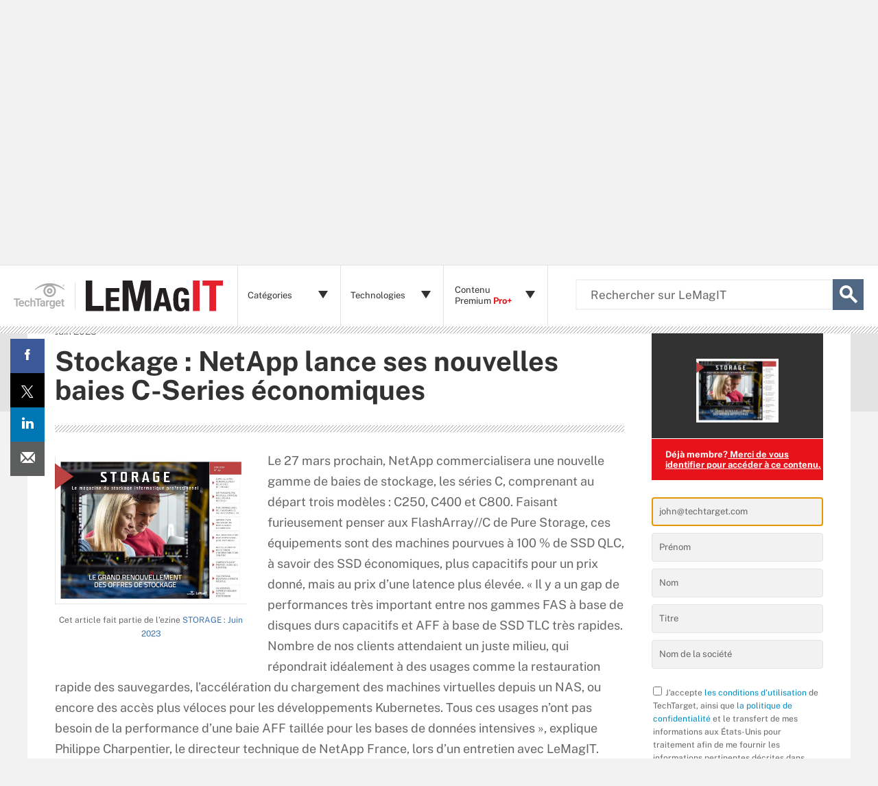

--- FILE ---
content_type: text/html;charset=UTF-8
request_url: https://www.lemagit.fr/ezine/STORAGE/Storage-35-Le-grand-renouvellement-des-offres-de-stockage/Stockage-NetApp-lance-ses-nouvelles-baies-C-Series-economiques
body_size: 15942
content:
<!DOCTYPE html>

<!--[if gt IE 8]><!--><html class="no-js gt-ie8" dir="ltr" lang="fr" prefix="og: http://ogp.me/ns#" null><!--<![endif]-->
<head>
	<link rel="dns-prefetch" href="https://s.dpmsrv.com/"/>
<link rel="dns-prefetch" href="https://cdn.doubleverify.com/"/>
<link rel="dns-prefetch" href="https://cdn.optimizely.com/"/>
<link rel="dns-prefetch" href="https://www.googletagmanager.com/"/>
<link rel="dns-prefetch" href="https://pagead2.googlesyndication.com/"/>
<link rel="dns-prefetch" href="https://securepubads.g.doubleclick.net/"/>
<link rel="dns-prefetch" href="https://static.chartbeat.com/"/>



    <link rel='preload' href='/rms/ux/responsive/fonts/PublicSans-Regular.woff2' as='font' type='font/woff2' crossorigin>
<meta charset="utf-8" />
			<meta http-equiv="X-UA-Compatible" content="IE=edge,chrome=1" />
			<title>Stockage&nbsp;: NetApp lance ses nouvelles baies C-Series &eacute;conomiques</title>
			<meta name="viewport" content="width=device-width,initial-scale=1" />
			<meta name="robots" content="noodp,NOINDEX" />
			<link rel="canonical" href="https://www.lemagit.fr/ezine/STORAGE/Storage-35-Le-grand-renouvellement-des-offres-de-stockage/Stockage-NetApp-lance-ses-nouvelles-baies-C-Series-economiques" />
			<meta property="og:title" content="Stockage&nbsp;: NetApp lance ses nouvelles baies C-Series &eacute;conomiques" />
			<meta property="og:site_name" content="LeMagIT" />
			<meta property="og:url" content="https://www.lemagit.fr/ezine/STORAGE/Storage-35-Le-grand-renouvellement-des-offres-de-stockage/Stockage-NetApp-lance-ses-nouvelles-baies-C-Series-economiques" />
			<meta property="og:description" content="" />
			<meta property="fb:app_id" content="450112435142623" />
			<meta property="og:type" content="article" />
			<meta property="og:locale" content="fr_FR" />
			<meta property="article:publisher" content="https://www.facebook.com/LeMagIT" />
			<meta name="twitter:card" content="summary_large_image" />
			<meta name="twitter:site" content="@lemagit" />
			<meta name="twitter:title" content="Stockage&nbsp;: NetApp lance ses nouvelles baies C-Series &eacute;conomiques" />
			<meta name="twitter:description" content="" />
			<meta property="og:image" content="https://www.lemagit.fr/rms/LeMagIT/35_Storage_062023.jpg" />
			<meta name="twitter:image" content="https://www.lemagit.fr/rms/LeMagIT/35_Storage_062023.jpg" />
			<script src="https://www.lemagit.fr/rms/ux/responsive/js/libs/jquery-1.10.2.min.js" type="eefd1a64475b92ab4dd9a37c-text/javascript"></script><link rel="stylesheet" href="https://www.lemagit.fr/rms/ux/responsive/css/main.css?v=9.74"><script src="https://www.lemagit.fr/cmp/sourcepoint/gdprTCFv2-config.min.js?v=9.74" type="eefd1a64475b92ab4dd9a37c-text/javascript"></script><script src="https://www.lemagit.fr/cmp/sourcepoint/ccpa-config.min.js?v=9.74" type="eefd1a64475b92ab4dd9a37c-text/javascript"></script><script src="https://www.lemagit.fr/cmp/ttCmpApi.min.js?v=9.74" type="eefd1a64475b92ab4dd9a37c-text/javascript"></script><script src="https://www.lemagit.fr/rms/ux/responsive/js/responsive.min.js?v=9.74" type="eefd1a64475b92ab4dd9a37c-text/javascript"></script><link rel="stylesheet" href="https://www.lemagit.fr/rms/ux/responsive/css/lemagit.css"><script type="eefd1a64475b92ab4dd9a37c-text/javascript">
TT("page", {"contentAge":887,"topical":true,"isCFBotEnabledSite":"false","appCode":"114","uaid":"UA-636822-2","industrytaxGTM":"(0)(0)(0) ","parentTopicId":"2240186245","zone":"EZINEARTICLE","isSearchsite":true,"id":"1dfe91780a429810VgnVCM1000003f80a50aRCRD","contentType":"EZINEARTICLE","showRightRailOverlay":"false","siteType":"editorial","audience":"USA","wordCount":0,"userRegLib":"https://users.techtarget.com/registration/js/userreg-lib.js","uidType":"content","collection":"NONE","pubDate":"2023-07-05","topicId":"2240186250","adId":"366543399","pubYear":"2023","pubMonthYear":"07/2023","gadText":"- ANNONCES GOOGLE","parentTopicName":"Stockage","configCharCount":110,"siteName":"LeMagIT","clusterId":["450285831"],"uid":"366543399","allowedPages":1,"isDBEnabledSite":"true","adAbbr":"LeMagIT","isServerSideMetering":"false","clusterName":["MatStock"],"siteClass":"Lemag","ga":true,"lang":"fr","inlineLinkCount":0,"regTopicName":"Storage Hardware","timestamp":"2025-12-08 04:36:02","hasVideo":"false","homeAdId":"2240182705","regTopicId":"1557538","sponsored":true,"membersOnly":true,"techtaxGTM":"(0)(0)(0) ","ttgtRegHost":"https://users.techtarget.com","atHost":"https://go.techtarget.com","regHost":"https://users.lemagit.fr","markettaxGTM":"(0)(0)(0) ","pageIndex":0,"siteId":247,"topicName":"SAN et NAS","topicIds":["2240186250"],"showLeadGenOverlay":"true","gaSiteAcct":"UA-636822-2"});
</script>

<!-- Begin Chartbeat -->
		<script type="eefd1a64475b92ab4dd9a37c-text/javascript">var _sf_startpt=(new Date()).getTime();</script><!-- End Chartbeat -->
	<link rel="shortcut icon" type="image/x-icon" href="/favicon.ico">
	<link rel="apple-touch-icon" sizes="144×144" href="/apple-touch-icon-144x144.png">
	<link rel="apple-touch-icon" sizes="114×114" href="/apple-touch-icon-114x114.png">
	<link rel="apple-touch-icon" sizes="72×72" href="/apple-touch-icon-72x72.png">
	<link rel="apple-touch-icon" href="/apple-touch-icon-precomposed.png">
	<link rel="apple-touch-icon-precomposed" sizes="144×144" href="/apple-touch-icon-144x144-precomposed.png">
	<link rel="apple-touch-icon-precomposed" sizes="114×114" href="/apple-touch-icon-114x114-precomposed.png">
	<link rel="apple-touch-icon-precomposed" sizes="72×72" href="/apple-touch-icon-72x72-precomposed.png">
	<link rel="apple-touch-icon-precomposed" href="/apple-touch-icon-precomposed.png">

	</head>
<body id="ezineDetailLogin" class="reg-login">
	<!-- Begin Google Tag Manager -->
		<noscript><iframe src="//www.googletagmanager.com/ns.html?id=GTM-PWWZSH" height="0" width="0" style="display:none;visibility:hidden"></iframe></noscript><script type="eefd1a64475b92ab4dd9a37c-text/javascript">(function(w,d,s,l,i){w[l]=w[l]||[];w[l].push({'gtm.start':new Date().getTime(),event:'gtm.js'});var f=d.getElementsByTagName(s)[0],j=d.createElement(s),dl=l!='dataLayer'?'&l='+l:'';j.async=true;j.src='//www.googletagmanager.com/gtm.js?id='+i+dl;f.parentNode.insertBefore(j,f);})(window,document,'script','dataLayer','GTM-PWWZSH');</script><noscript><iframe src="//www.googletagmanager.com/ns.html?id=GTM-MKCV6V9" height="0" width="0" style="display:none;visibility:hidden"></iframe></noscript><script type="eefd1a64475b92ab4dd9a37c-text/javascript">(function(w,d,s,l,i){w[l]=w[l]||[];w[l].push({'gtm.start':new Date().getTime(),event:'gtm.js'});var f=d.getElementsByTagName(s)[0],j=d.createElement(s),dl=l!='dataLayer'?'&l='+l:'';j.async=true;j.src='//www.googletagmanager.com/gtm.js?id='+i+dl;f.parentNode.insertBefore(j,f);})(window,document,'script','dataLayer','GTM-MKCV6V9');</script><!-- End Google Tag Manager -->
	<div id="site-container" class="site-container">
		<!-- PinnedNavBarController, generated at 09:06:20 Sun Dec 7, 2025, by cds1 -->
<!-- AdsController, generated at 09:06:20 Sun Dec 7, 2025, by cds1 -->
<div id="interstitial" class="ad ad-ist"><script type="eefd1a64475b92ab4dd9a37c-text/javascript">GPT.display('interstitial')</script></div><div class="cls-hlb-wrapper-mobile">
<div class="ad-wrapper header-leaderboard ad-mobile">
	<!-- AdsController, generated at 09:06:20 Sun Dec 7, 2025, by cds1 -->
<div id="mobile-lb" class="ad ad-mb"><script type="eefd1a64475b92ab4dd9a37c-text/javascript">GPT.display('mobile-lb')</script></div></div>
</div>
<header class="header header_v2-keep-nav" id="page-header">
	<button aria-label="Navigation Menu" class="nav-toggle"><i class="icon" data-icon="9"></i></button>
	<a href="https://www.lemagit.fr/" class="header-logo mobile-link">
		<span class="header-logo-mobile"><img src="https://cdn.ttgtmedia.com/rms/ux/responsive/img/lemag_logo_mobile.png"></span>
	</a>
	<a href="https://www.lemagit.fr/" class="header-logo desktop-link">
		<img src="https://cdn.ttgtmedia.com/rms/ux/responsive/img/lemag_logo.png" alt="LeMagIT" class="header-logo-desktop replace_2x">
		<img src="https://cdn.ttgtmedia.com/rms/ux/responsive/img/lemag_logo.png" alt="LeMagIT" class="header-logo-small replace_2x">
	</a> 

	<span class="header-logo-tt-desktop">
		<img src="https://cdn.ttgtmedia.com/rms/ux/responsive/img/cw_tt_logo.png" alt="TechTarget" class="replace_2x">
	</span>
	<button aria-label="Search" class="header-search-toggle"><i class="icon" data-icon="g"></i></button>
	<form action="https://www.lemagit.fr/recherche" method="get" class="header-search">
		<label for="header-search-input" class="visuallyhidden">Rechercher sur LeMagIT</label>
		<input class="header-search-input lemag" id="header-search-input" type="text" name="q" placeholder="Rechercher sur LeMagIT">
		<button aria-label="Search" class="header-search-submit"><i class="icon" data-icon="g"></i></button>
	</form>

	<nav class="nav" id="page-nav">
		<a href="https://www.lemagit.fr/login" class="nav-join-pro"><span>S'inscrire maintenant. </span></a>
		<div class="nav-user">
				<a href="https://www.lemagit.fr/login" rel="nofollow"><span class="nav-user-action">S'identifier</span></a>
				<a href="https://www.lemagit.fr/register" class="register" rel="nofollow"><span class="nav-user-action">S'abonner</span></a>
			</div>
		<script type="eefd1a64475b92ab4dd9a37c-text/javascript">TT(["context","lib/jquery"],function(c,$){var u=c.getUser();if(u.loggedIn){$('div.nav-user').children("a:first")
				.before('<a href="https://users.lemagit.fr/registration/LeMagIT/EditProfile.page?fromURL=' + encodeURIComponent(window.location.href) +'"><i class="icon header_logged_in_icon" title="'+u.displayName+'"></i></a>')
				.attr("href", "https://users.lemagit.fr/registration/v2/api/logout?fromURL=" + encodeURIComponent(window.location.href)).children("span.nav-user-action:first").text('Déconnexion');
				$('.register').removeAttr('href');$('a.register').hide();}else{$('div.nav-user').children("a:first").attr("href", "https://www.lemagit.fr/login?fromURL="+encodeURIComponent(window.location.href));
				$('a.nav-join-pro').attr("href", "https://www.lemagit.fr/login?fromURL="+encodeURIComponent(window.location.href));$('.register').attr("href", "https://www.lemagit.fr/register?fromURL="+encodeURIComponent(window.location.href));}});
		</script>
		<div class="nav-links">
				<ul>
					<li id="nav-links-Cookies"><a href="https://www.informatechtarget.com/cookie-policy-fr/">Cookies</a></li>
					<li id="nav-links-ProjetsIT"><a href="https://www.lemagit.fr/Projets-IT">Projets IT</a></li>
					<li id="nav-links-Agendapartenaires"><a href="https://www.lemagit.fr/evenements">Agenda partenaires</a></li>
					<li id="nav-links-RessourcesPDF"><a href="https://www.lemagit.fr/eproducts">Ressources PDF</a></li>
					<li><a href="https://www.techtarget.com/fr/auteur/La-Redaction">Cyberhebdo</a></li>
					</ul>
			</div>
		<div class="nav-rss">
				<a href="https://www.lemagit.fr/rss"><span class="nav-user-action">RSS</span></a>
			</div>
		<ul class="nav-list">
		
			<li class="nav-list-item nav-list-item-lemag" id="categoriesMenu">
				<div class="nav-list-item-header">
					<span class="nav-list-item-header-title">Cat&eacute;gories</span> 
					<i class="icon icon-arrow-down" data-icon="5"></i><i class="icon icon-navigation-detail" data-icon="A"></i>
				</div>
				<div class="nav-list-sublist nav-list-item-dropdown">
					<ul class="nav-list-item-jscroll">
						<li class="nav-list-sublist-item"><a href="https://www.lemagit.fr/actualites">Actualités</a></li>
							<li class="nav-list-sublist-item"><a href="https://www.lemagit.fr/Projets-IT">Projets IT</a></li>
							<li class="nav-list-sublist-item"><a href="https://www.lemagit.fr/conseils">Conseils IT</a></li>
							<li class="nav-list-sublist-item"><a href="https://www.lemagit.fr/opinions">Opinions</a></li>
							<li class="nav-list-sublist-item"><a href="https://www.lemagit.fr/guides">Guides Essentiels</a></li>
							<li class="nav-list-sublist-item"><a href="https://www.lemagit.fr/dessins">Dessins</a></li>
							<li class="nav-list-sublist-item"><a href="https://www.lemagit.fr/definitions">Définitions IT</a></li>
							</ul>
				</div>
			</li>
			<li class="nav-list-item nav-list-item-lemag" id="nav-list-item-topics">
				<div class="nav-list-item-header">
					<span class="nav-list-item-header-title">Technologies</span> <i class="icon icon-arrow-down" data-icon="5"></i><i class="icon icon-navigation-arrow" data-icon="B"></i>
				</div>
				<div class="nav-list-item-dropdown infotype">
					<div class="nav-list-item-jscroll">
						<div class="nav-list-child-topics" id="child-topic-359d7ec12535f310VgnVCM1000000d01c80aRCRD">
								<div class="nav-list-sublist-header nav-list-sublist-header-topics">
									<a href="https://www.lemagit.fr/ressources/Applications-dentreprise"><span class="nav-list-sublist-header-topics-title">Applications d&apos;entreprise</span></a>
									<span class="view-all">Retour<i class="icon" data-icon="6"></i></span>
								</div>
								<ul class="nav-list-sublist">
									<li class="nav-list-sublist-item"><a href="https://www.lemagit.fr/ressources/Applications-metiers">Applications métiers (SIRH, Finance, Field Services, Supply chain, etc.)</a></li>
									<li class="nav-list-sublist-item"><a href="https://www.lemagit.fr/ressources/Applications-transversales-PGI-ERP">ERP, PGI, solutions sectorielles (verticaux)</a></li>
									<li class="nav-list-sublist-item"><a href="https://www.lemagit.fr/ressources/Gestion-de-contenu">Gestion de contenus (GED, DAM, CMS, etc.), e-signature et partage de fichiers</a></li>
									<li class="nav-list-sublist-item"><a href="https://www.lemagit.fr/ressources/Gestion-de-la-relation-client-CRM">CRM, Customer Experience (CX), Digital Marketing</a></li>
									<li class="nav-list-sublist-item"><a href="https://www.lemagit.fr/resources/ITSM-Case-Management-Enterprise-Service-Management">ITSM, Case Management, Enterprise Service Management</a></li>
									</ul>
							</div>
						<div class="nav-list-child-topics" id="child-topic-b89d7ec12535f310VgnVCM1000000d01c80aRCRD">
								<div class="nav-list-sublist-header nav-list-sublist-header-topics">
									<a href="https://www.lemagit.fr/ressources/Securite"><span class="nav-list-sublist-header-topics-title">Cybersécurité</span></a>
									<span class="view-all">Retour<i class="icon" data-icon="6"></i></span>
								</div>
								<ul class="nav-list-sublist">
									<li class="nav-list-sublist-item"><a href="https://www.lemagit.fr/ressources/Cyberdefense">Cyberd&#233;fense</a></li>
									<li class="nav-list-sublist-item"><a href="https://www.lemagit.fr/ressources/Cybercriminalite">Cyberdélinquance</a></li>
									<li class="nav-list-sublist-item"><a href="https://www.lemagit.fr/resources/DevSecOps">DevSecOps</a></li>
									<li class="nav-list-sublist-item"><a href="https://www.lemagit.fr/ressources/Gestion-de-la-securite">Gestion de la s&#233;curit&#233; (SIEM, SOAR, SOC)</a></li>
									<li class="nav-list-sublist-item"><a href="https://www.lemagit.fr/ressources/Authentification-et-signature-electronique">Gestion des accès (MFA, FIDO, SSO, SAML, IDaaS, CIAM)</a></li>
									<li class="nav-list-sublist-item"><a href="https://www.lemagit.fr/resources/Gestion-des-vulnerabilites">Gestion des vulnérabilités et des correctifs (patchs)</a></li>
									<li class="nav-list-sublist-item"><a href="https://www.lemagit.fr/ressources/Gestion-didentites">Gestion d&#8217;identit&#233;s (IGA, PAM, Bastion, PASM, PEDM)</a></li>
									<li class="nav-list-sublist-item"><a href="https://www.lemagit.fr/resources/IA-appliquee-a-la-cybersecurite">IA appliquée à la Cybersécurité</a></li>
									<li class="nav-list-sublist-item"><a href="https://www.lemagit.fr/ressources/Menaces-informatiques">Menaces, Ransomwares, DDoS</a></li>
									<li class="nav-list-sublist-item"><a href="https://www.lemagit.fr/ressources/Protection-du-poste-de-travail">Protection du terminal et EDR</a></li>
									<li class="nav-list-sublist-item"><a href="https://www.lemagit.fr/ressources/Securite-des-environnements-virtuels">Environnements virtuels et des conteneurs</a></li>
									<li class="nav-list-sublist-item"><a href="https://www.lemagit.fr/ressources/Securite-du-Cloud">Sécurité du Cloud, SASE</a></li>
									<li class="nav-list-sublist-item"><a href="https://www.lemagit.fr/ressources/Securite-reseau">S&#233;curit&#233; r&#233;seau (IDS, XDR, etc.)</a></li>
									</ul>
							</div>
						<div class="nav-list-child-topics" id="child-topic-b59d7ec12535f310VgnVCM1000000d01c80aRCRD">
								<div class="nav-list-sublist-header nav-list-sublist-header-topics">
									<a href="https://www.lemagit.fr/ressources/Datacenter"><span class="nav-list-sublist-header-topics-title">Datacenter</span></a>
									<span class="view-all">Retour<i class="icon" data-icon="6"></i></span>
								</div>
								<ul class="nav-list-sublist">
									<li class="nav-list-sublist-item"><a href="https://www.lemagit.fr/ressources/Administration-de-systemes">Administration syst&#232;mes</a></li>
									<li class="nav-list-sublist-item"><a href="https://www.lemagit.fr/ressources/Administration-et-supervision-du-Cloud">Administration du Cloud</a></li>
									<li class="nav-list-sublist-item"><a href="https://www.lemagit.fr/ressources/Architectures-de-Datacenters">Architecture de Datacenter</a></li>
									<li class="nav-list-sublist-item"><a href="https://www.lemagit.fr/ressources/Continuite-dactivite">Continuit&#233; d&#8217;activit&#233;, Sécurité physique</a></li>
									<li class="nav-list-sublist-item"><a href="https://www.lemagit.fr/ressources/Gestion-et-administration-du-Datacenter">Gestion du Datacenter</a></li>
									<li class="nav-list-sublist-item"><a href="https://www.lemagit.fr/ressources/Green-IT">Green IT</a></li>
									<li class="nav-list-sublist-item"><a href="https://www.lemagit.fr/ressources/HPC">HPC</a></li>
									</ul>
							</div>
						<div class="nav-list-child-topics" id="child-topic-339d7ec12535f310VgnVCM1000000d01c80aRCRD">
								<div class="nav-list-sublist-header nav-list-sublist-header-topics">
									<a href="https://www.lemagit.fr/ressources/Economie"><span class="nav-list-sublist-header-topics-title">Economie et Régulation</span></a>
									<span class="view-all">Retour<i class="icon" data-icon="6"></i></span>
								</div>
								<ul class="nav-list-sublist">
									<li class="nav-list-sublist-item"><a href="https://www.lemagit.fr/ressources/Constructeurs">Constructeurs</a></li>
									<li class="nav-list-sublist-item"><a href="https://www.lemagit.fr/ressources/Editeurs">Editeurs</a></li>
									<li class="nav-list-sublist-item"><a href="https://www.lemagit.fr/resources/Emploi">Emploi et Carrière</a></li>
									<li class="nav-list-sublist-item"><a href="https://www.lemagit.fr/ressources/Equipementiers">Equipementiers</a></li>
									<li class="nav-list-sublist-item"><a href="https://www.lemagit.fr/resources/Fournisseurs-Cloud">Fournisseurs Cloud</a></li>
									<li class="nav-list-sublist-item"><a href="https://www.lemagit.fr/resources/Fournisseurs-IT">Fournisseurs IT</a></li>
									<li class="nav-list-sublist-item"><a href="https://www.lemagit.fr/ressources/Operateurs-et-integrateurs-reseaux">Op&#233;rateurs, Int&#233;grateurs</a></li>
									<li class="nav-list-sublist-item"><a href="https://www.lemagit.fr/ressources/Legislation">Réglementations et Souveraineté</a></li>
									<li class="nav-list-sublist-item"><a href="https://www.lemagit.fr/ressources/SSII">SSII, ESN</a></li>
									</ul>
							</div>
						<div class="nav-list-child-topics" id="child-topic-b39d7ec12535f310VgnVCM1000000d01c80aRCRD">
								<div class="nav-list-sublist-header nav-list-sublist-header-topics">
									<a href="https://www.lemagit.fr/ressources/Carriere"><span class="nav-list-sublist-header-topics-title">Emploi</span></a>
									<span class="view-all">Retour<i class="icon" data-icon="6"></i></span>
								</div>
								<ul class="nav-list-sublist">
									<li class="nav-list-sublist-item"><a href="https://www.lemagit.fr/ressources/Formation">Formation</a></li>
									<li class="nav-list-sublist-item"><a href="https://www.lemagit.fr/ressources/Recrutement">Recrutement</a></li>
									<li class="nav-list-sublist-item"><a href="https://www.lemagit.fr/ressources/Remuneration">R&#233;mun&#233;ration</a></li>
									</ul>
							</div>
						<div class="nav-list-child-topics" id="child-topic-379d7ec12535f310VgnVCM1000000d01c80aRCRD">
								<div class="nav-list-sublist-header nav-list-sublist-header-topics">
									<a href="https://www.lemagit.fr/ressources/Gestion-des-donnees"><span class="nav-list-sublist-header-topics-title">Gestion des donn&#233;es</span></a>
									<span class="view-all">Retour<i class="icon" data-icon="6"></i></span>
								</div>
								<ul class="nav-list-sublist">
									<li class="nav-list-sublist-item"><a href="https://www.lemagit.fr/ressources/Base-de-donnees">Base de donn&#233;es</a></li>
									<li class="nav-list-sublist-item"><a href="https://www.lemagit.fr/ressources/Big-Data">Big Data et Data lake</a></li>
									<li class="nav-list-sublist-item"><a href="https://www.lemagit.fr/ressources/Datawarehouse">Datawarehouse</a></li>
									<li class="nav-list-sublist-item"><a href="https://www.lemagit.fr/ressources/Formats-et-archivage">Formats et Archivage</a></li>
									<li class="nav-list-sublist-item"><a href="https://www.lemagit.fr/resources/Intelligence-Artificielle-et-Data-Science">IA et Data Science</a></li>
									<li class="nav-list-sublist-item"><a href="https://www.lemagit.fr/ressources/MDM-Gouvernance-Qualite">MDM, Gouvernance, Qualit&#233;</a></li>
									<li class="nav-list-sublist-item"><a href="https://www.lemagit.fr/ressources/Outils-decisionnels-et-analytiques">BI, Analytique, Dataviz, D&#233;cisionnel</a></li>
									</ul>
							</div>
						<div class="nav-list-child-topics" id="child-topic-57b0f3c399eae810VgnVCM1000003f80a50aRCRD">
								<div class="nav-list-sublist-header nav-list-sublist-header-topics">
									<a href="https://www.lemagit.fr/resources/Intelligence-artificielle-IAAI"><span class="nav-list-sublist-header-topics-title">Intelligence artificielle (IA,AI)</span></a>
									<span class="view-all">Retour<i class="icon" data-icon="6"></i></span>
								</div>
								<ul class="nav-list-sublist">
									<li class="nav-list-sublist-item"><a href="https://www.lemagit.fr/resources/Data-Sciences-Machine-Learning-Deep-Learning-LLM">Data Sciences, Machine Learning, Deep Learning, LLM</a></li>
									<li class="nav-list-sublist-item"><a href="https://www.lemagit.fr/resources/Hardware-IA-GPU-FPGA-etc">Hardware IA (GPU, FPGA, etc.)</a></li>
									<li class="nav-list-sublist-item"><a href="https://www.lemagit.fr/resources/IA-appliquee-GenAI-IA-infusee">IA appliquée, GenAI, IA infusée</a></li>
									<li class="nav-list-sublist-item"><a href="https://www.lemagit.fr/resources/IA-Responsable-IA-durable-explicabilite-cadre-reglementaire">IA Responsable, IA durable, explicabilité, cadre réglementaire</a></li>
									</ul>
							</div>
						<div class="nav-list-child-topics" id="child-topic-5c3efd151196e710VgnVCM100000e717e10aRCRD">
								<div class="nav-list-sublist-header nav-list-sublist-header-topics">
									<a href="https://www.lemagit.fr/resources/IT-de-lutilisateur"><span class="nav-list-sublist-header-topics-title">IT de l'utilisateur</span></a>
									<span class="view-all">Retour<i class="icon" data-icon="6"></i></span>
								</div>
								<ul class="nav-list-sublist">
									<li class="nav-list-sublist-item"><a href="https://www.lemagit.fr/resources/Acces-distants-VPN-ZTNA">Accès distants (VPN, ZTNA)</a></li>
									<li class="nav-list-sublist-item"><a href="https://www.lemagit.fr/resources/Gestion-des-applications-et-terminaux">Administration des terminaux (MDM, EMM, UEM, BYOD)</a></li>
									<li class="nav-list-sublist-item"><a href="https://www.lemagit.fr/ressources/Bureautique">Bureautique, Suites de productivité</a></li>
									<li class="nav-list-sublist-item"><a href="https://www.lemagit.fr/resources/Digital-Workplace">Digital Workplace, Portails, Réseaux Sociaux d’Entreprise</a></li>
									<li class="nav-list-sublist-item"><a href="https://www.lemagit.fr/ressources/Outils-collaboratifs">Outils Collaboratifs (messagerie, visio, communication unifiée)</a></li>
									<li class="nav-list-sublist-item"><a href="https://www.lemagit.fr/ressources/PC-portables-et-peripheriques">PC, Mac, terminaux et périphériques</a></li>
									<li class="nav-list-sublist-item"><a href="https://www.lemagit.fr/ressources/Virtualisation-du-poste-de-travail">Poste de travail virtuel (VDI, DaaS)</a></li>
									</ul>
							</div>
						<div class="nav-list-child-topics" id="child-topic-10e982b7d3857510VgnVCM100000ef01c80aRCRD">
								<div class="nav-list-sublist-header nav-list-sublist-header-topics">
									<a href="https://www.lemagit.fr/resources/Middleware-et-Developpement"><span class="nav-list-sublist-header-topics-title">Middleware et Développement</span></a>
									<span class="view-all">Retour<i class="icon" data-icon="6"></i></span>
								</div>
								<ul class="nav-list-sublist">
									<li class="nav-list-sublist-item"><a href="https://www.lemagit.fr/resources/API">API</a></li>
									<li class="nav-list-sublist-item"><a href="https://www.lemagit.fr/ressources/Architectures-logicielles-SOA">Architectures logicielles</a></li>
									<li class="nav-list-sublist-item"><a href="https://www.lemagit.fr/ressources/BPM">BPM, RPA</a></li>
									<li class="nav-list-sublist-item"><a href="https://www.lemagit.fr/resources/Applications-mobiles">Développement mobile</a></li>
									<li class="nav-list-sublist-item"><a href="https://www.lemagit.fr/resources/DevOps-et-Agilite">DevOps et Agilité</a></li>
									<li class="nav-list-sublist-item"><a href="https://www.lemagit.fr/ressources/Langages">Langages</a></li>
									<li class="nav-list-sublist-item"><a href="https://www.lemagit.fr/ressources/Middleware">Middleware et intégration de données</a></li>
									<li class="nav-list-sublist-item"><a href="https://www.lemagit.fr/ressources/Open-Source">Open Source</a></li>
									<li class="nav-list-sublist-item"><a href="https://www.lemagit.fr/ressources/Outils-de-developpement">Outils de d&#233;veloppement</a></li>
									<li class="nav-list-sublist-item"><a href="https://www.lemagit.fr/resources/Plateforme-IoT">Plateformes IoT</a></li>
									</ul>
							</div>
						<div class="nav-list-child-topics" id="child-topic-389d7ec12535f310VgnVCM1000000d01c80aRCRD">
								<div class="nav-list-sublist-header nav-list-sublist-header-topics">
									<a href="https://www.lemagit.fr/ressources/Reseaux-telecoms"><span class="nav-list-sublist-header-topics-title">Réseaux et Télécoms</span></a>
									<span class="view-all">Retour<i class="icon" data-icon="6"></i></span>
								</div>
								<ul class="nav-list-sublist">
									<li class="nav-list-sublist-item"><a href="https://www.lemagit.fr/ressources/Administration-de-reseaux">Administration de réseaux</a></li>
									<li class="nav-list-sublist-item"><a href="https://www.lemagit.fr/ressources/Haut-debit-Acces-Internet">Connectivité, Accès Internet</a></li>
									<li class="nav-list-sublist-item"><a href="https://www.lemagit.fr/ressources/RFID-et-Internet-des-objets">Internet des objets</a></li>
									<li class="nav-list-sublist-item"><a href="https://www.lemagit.fr/ressources/LAN-WLAN">LAN, Wifi</a></li>
									<li class="nav-list-sublist-item"><a href="https://www.lemagit.fr/ressources/ToIP-VoIP">ToIP - VoIP</a></li>
									<li class="nav-list-sublist-item"><a href="https://www.lemagit.fr/ressources/SDN-Virtualisation-de-reseaux">Virtualisation de réseaux, SDN, Réseau pour conteneurs, NFV</a></li>
									<li class="nav-list-sublist-item"><a href="https://www.lemagit.fr/ressources/WAN-VPN-SDWAN">WAN, SDWAN, SASE</a></li>
									</ul>
							</div>
						<div class="nav-list-child-topics" id="child-topic-369d7ec12535f310VgnVCM1000000d01c80aRCRD">
								<div class="nav-list-sublist-header nav-list-sublist-header-topics">
									<a href="https://www.lemagit.fr/ressources/Serveurs"><span class="nav-list-sublist-header-topics-title">Serveurs et Hardware</span></a>
									<span class="view-all">Retour<i class="icon" data-icon="6"></i></span>
								</div>
								<ul class="nav-list-sublist">
									<li class="nav-list-sublist-item"><a href="https://www.lemagit.fr/resources/ARM">ARM</a></li>
									<li class="nav-list-sublist-item"><a href="https://www.lemagit.fr/resources/Infrastructure-hyperconvergee">Infrastructure hyperconvergée</a></li>
									<li class="nav-list-sublist-item"><a href="https://www.lemagit.fr/ressources/Mainframes">Mainframes</a></li>
									<li class="nav-list-sublist-item"><a href="https://www.lemagit.fr/resources/Edge-Computing">Mini serveurs, Edge Computing</a></li>
									<li class="nav-list-sublist-item"><a href="https://www.lemagit.fr/ressources/Processeurs-et-composants">Processeurs et composants</a></li>
									<li class="nav-list-sublist-item"><a href="https://www.lemagit.fr/ressources/Unix-Risc-et-Itanium">Unix (Risc et Itanium)</a></li>
									<li class="nav-list-sublist-item"><a href="https://www.lemagit.fr/ressources/Architectures-virtualisees">Virtualisation de serveurs</a></li>
									<li class="nav-list-sublist-item"><a href="https://www.lemagit.fr/ressources/x86">x86</a></li>
									</ul>
							</div>
						<div class="nav-list-child-topics" id="child-topic-3a9d7ec12535f310VgnVCM1000000d01c80aRCRD">
								<div class="nav-list-sublist-header nav-list-sublist-header-topics">
									<a href="https://www.lemagit.fr/ressources/Services-Cloud"><span class="nav-list-sublist-header-topics-title">Services Cloud</span></a>
									<span class="view-all">Retour<i class="icon" data-icon="6"></i></span>
								</div>
								<ul class="nav-list-sublist">
									<li class="nav-list-sublist-item"><a href="https://www.lemagit.fr/resources/Applications-et-services">Applications et services</a></li>
									<li class="nav-list-sublist-item"><a href="https://www.lemagit.fr/ressources/IaaS">IaaS</a></li>
									<li class="nav-list-sublist-item"><a href="https://www.lemagit.fr/ressources/PaaS">PaaS</a></li>
									<li class="nav-list-sublist-item"><a href="https://www.lemagit.fr/ressources/SaaS">SaaS</a></li>
									</ul>
							</div>
						<div class="nav-list-child-topics" id="child-topic-399d7ec12535f310VgnVCM1000000d01c80aRCRD">
								<div class="nav-list-sublist-header nav-list-sublist-header-topics">
									<a href="https://www.lemagit.fr/ressources/Stockage"><span class="nav-list-sublist-header-topics-title">Stockage</span></a>
									<span class="view-all">Retour<i class="icon" data-icon="6"></i></span>
								</div>
								<ul class="nav-list-sublist">
									<li class="nav-list-sublist-item"><a href="https://www.lemagit.fr/ressources/Administration-du-stockage">Administration du stockage</a></li>
									<li class="nav-list-sublist-item"><a href="https://www.lemagit.fr/ressources/Archivage">Archivage</a></li>
									<li class="nav-list-sublist-item"><a href="https://www.lemagit.fr/ressources/Backup-et-protection-de-donnees">Backup, Sauvegardes</a></li>
									<li class="nav-list-sublist-item"><a href="https://www.lemagit.fr/ressources/Backup-en-Cloud">Backup en Cloud</a></li>
									<li class="nav-list-sublist-item"><a href="https://www.lemagit.fr/resources/Flash">Disques durs, SSD et Unités de stockage</a></li>
									<li class="nav-list-sublist-item"><a href="https://www.lemagit.fr/ressources/Backup-et-reprise-apres-desastre">PRA, Reprise après incident</a></li>
									<li class="nav-list-sublist-item"><a href="https://www.lemagit.fr/ressources/SAN-et-NAS">SAN et NAS</a></li>
									<li class="nav-list-sublist-item"><a href="https://www.lemagit.fr/resources/Software-Defined-Storage">Software Defined Storage</a></li>
									<li class="nav-list-sublist-item"><a href="https://www.lemagit.fr/resources/Conteneurs">Stockage de conteneurs</a></li>
									<li class="nav-list-sublist-item"><a href="https://www.lemagit.fr/ressources/Stockage-en-Cloud">Stockage en Cloud</a></li>
									<li class="nav-list-sublist-item"><a href="https://www.lemagit.fr/ressources/Stockage-objet">Stockage objet</a></li>
									<li class="nav-list-sublist-item"><a href="https://www.lemagit.fr/ressources/Virtualisation-du-stockage">Virtualisation du stockage</a></li>
									</ul>
							</div>
						<div class="nav-list-child-topics" id="child-topic-b99d7ec12535f310VgnVCM1000000d01c80aRCRD">
								<div class="nav-list-sublist-header nav-list-sublist-header-topics">
									<a href="https://www.lemagit.fr/ressources/Systemes-dexploitation"><span class="nav-list-sublist-header-topics-title">Syst&#232;mes d&apos;exploitation</span></a>
									<span class="view-all">Retour<i class="icon" data-icon="6"></i></span>
								</div>
								<ul class="nav-list-sublist">
									<li class="nav-list-sublist-item"><a href="https://www.lemagit.fr/resources/Kubernetes">Kubernetes</a></li>
									<li class="nav-list-sublist-item"><a href="https://www.lemagit.fr/ressources/Linux">Linux</a></li>
									<li class="nav-list-sublist-item"><a href="https://www.lemagit.fr/ressources/MacOS">MacOS</a></li>
									<li class="nav-list-sublist-item"><a href="https://www.lemagit.fr/resources/OS-mobile">OS mobiles et OS embarqués</a></li>
									<li class="nav-list-sublist-item"><a href="https://www.lemagit.fr/ressources/Solaris">Solaris</a></li>
									<li class="nav-list-sublist-item"><a href="https://www.lemagit.fr/ressources/Unix">Unix</a></li>
									<li class="nav-list-sublist-item"><a href="https://www.lemagit.fr/ressources/Windows">Windows</a></li>
									<li class="nav-list-sublist-item"><a href="https://www.lemagit.fr/ressources/zOS">zOS</a></li>
									</ul>
							</div>
						<div class="nav-list-parent-topics">
							<div class="nav-list-sublist-header nav-list-sublist-header-gray">Sélectionner une technologie</div>
							<ul class="nav-list-sublist">
								<li class="nav-list-sublist-item" id="parent-topic-359d7ec12535f310VgnVCM1000000d01c80aRCRD">Applications d&apos;entreprise</li>
								<li class="nav-list-sublist-item" id="parent-topic-b89d7ec12535f310VgnVCM1000000d01c80aRCRD">Cybersécurité</li>
								<li class="nav-list-sublist-item" id="parent-topic-b59d7ec12535f310VgnVCM1000000d01c80aRCRD">Datacenter</li>
								<li class="nav-list-sublist-item" id="parent-topic-339d7ec12535f310VgnVCM1000000d01c80aRCRD">Economie et Régulation</li>
								<li class="nav-list-sublist-item" id="parent-topic-b39d7ec12535f310VgnVCM1000000d01c80aRCRD">Emploi</li>
								<li class="nav-list-sublist-item" id="parent-topic-379d7ec12535f310VgnVCM1000000d01c80aRCRD">Gestion des donn&#233;es</li>
								<li class="nav-list-sublist-item" id="parent-topic-57b0f3c399eae810VgnVCM1000003f80a50aRCRD">Intelligence artificielle (IA,AI)</li>
								<li class="nav-list-sublist-item" id="parent-topic-5c3efd151196e710VgnVCM100000e717e10aRCRD">IT de l'utilisateur</li>
								<li class="nav-list-sublist-item" id="parent-topic-10e982b7d3857510VgnVCM100000ef01c80aRCRD">Middleware et Développement</li>
								<li class="nav-list-sublist-item" id="parent-topic-389d7ec12535f310VgnVCM1000000d01c80aRCRD">Réseaux et Télécoms</li>
								<li class="nav-list-sublist-item" id="parent-topic-369d7ec12535f310VgnVCM1000000d01c80aRCRD">Serveurs et Hardware</li>
								<li class="nav-list-sublist-item" id="parent-topic-3a9d7ec12535f310VgnVCM1000000d01c80aRCRD">Services Cloud</li>
								<li class="nav-list-sublist-item" id="parent-topic-399d7ec12535f310VgnVCM1000000d01c80aRCRD">Stockage</li>
								<li class="nav-list-sublist-item" id="parent-topic-b99d7ec12535f310VgnVCM1000000d01c80aRCRD">Syst&#232;mes d&apos;exploitation</li>
								</ul>
						</div>
					</div>
				</div>
			</li>
			<li class="nav-list-item nav-list-item-lemag" id="premiumContentMenu">
				<div class="nav-list-item-header">
					<span class="nav-list-item-header-title">Contenu Premium <em>Pro+</em></span>
					 <i class="icon icon-arrow-down" data-icon="5"></i><i class="icon icon-navigation-arrow" data-icon="B"></i>
				</div>
				<div class="nav-list-sublist nav-list-item-dropdown">
					<ul class="nav-list-item-jscroll">
						<li class="nav-list-sublist-item"><a href="https://www.lemagit.fr/ehandbooks">E-handbooks</a></li>
						<li class="nav-list-sublist-item"><a href="https://www.lemagit.fr/ezines">E-zines</a></li>
						<li class="nav-list-sublist-item"><a href="https://www.bitpipe.fr">Livres Blancs</a></li>
						<li class="nav-list-sublist-item"><a href="https://www.lemagit.fr/eproducts">Tout PRO+</a></li>
						<li class="nav-list-sublist-item"><a href="https://users.lemagit.fr/registration/LeMagIT/EditProfile.page">A propos de PRO+</a></li>
						<li class="nav-list-sublist-item sponsored">
								<a href="https://www.lemagit.fr/espace_partenaires">Espace partenaires</a>
							</li>
						</ul>
				</div>
			</li>
		</ul>
		<ul class="nav-social">
				<li class="nav-social-item title">Suivez-nous:</li>
				<li class="nav-social-item" title="Aimer LeMagIT sur Facebook" id="navBarFacebook"><a href="https://www.facebook.com/LeMagIT" target="_blank" aria-label="Follow on Facebook"><i class="icon" data-icon="u"></i></a></li><li class="nav-social-item" title="Suivre @lemagit sur X" id="navBarTwitter"><a href="https://x.com/lemagit" target="_blank" aria-label="Follow on X"><i class="icon x_logo" data-icon="c"></i></a></li><li class="nav-social-item" title="Suivre LeMagIT sur LinkedIn" id="navBarLinkedIn"><a href="https://www.linkedin.com/company/2899503" target="_blank" aria-label="Follow on LinkedIn"><i class="icon" data-icon="o"></i></a></li></ul>
		<div class="nav-languages">
            <a href="#"><i class="icon globe"></i></a>
            <ul class="nav-languages-dropdown">
                <li><a href="https://www.computerweekly.com" target="_blank">ComputerWeekly.com</a></li>
                <li><a href="https://www.computerweekly.com/br" target="_blank">ComputerWeekly.com.br</a></li>
                <li><a href="https://www.computerweekly.com/de" target="_blank">ComputerWeekly.de</a></li>
                <li><a href="https://www.computerweekly.com/es" target="_blank">ComputerWeekly.es</a></li>
                <li><a href="https://www.computerweekly.com/microscope" target="_blank">MicroScope.co.uk</a></li>
                </ul>
        </div>
	 </nav>
</header>
<div class="cls-hlb-wrapper-desktop">
<div class="ad-wrapper header-leaderboard ad-desktop">
	<!-- AdsController, generated at 09:06:20 Sun Dec 7, 2025, by cds1 -->
<div id="leaderboard" class="ad ad-lb"><script type="eefd1a64475b92ab4dd9a37c-text/javascript">GPT.display('leaderboard')</script></div></div>
</div><div class="header-gradient"></div><div id="main-content" class="main-content">
			<article id="content-columns" class="content-columns">
				<!-- ContentItemController, generated at 04:36:02 Mon Dec 8, 2025, by cds1 -->
<header class="eproducts-header">
	<h1 class="eproducts-title">
		<span>PRO+</span> Contenu Premium/STORAGE</h1>
</header><div id="content-left" class="content-left">
					</div>
				<div id="content-center" class="content-center">
					<!-- ContentItemController, generated at 04:36:02 Mon Dec 8, 2025, by cds1 -->





<ul class="actions-bar">
	
	
	
	
	
	
	
	
	
	
	
	
	
	
	
	


	
		<li class="actions-bar-item actions-bar-chapters"><i class="icon" data-icon="1"></i></li>
	
	
		<li class="actions-bar-item actions-bar-resources"><i class="icon" data-icon="2"></i></li>
	
	
		<li class="actions-bar-item actions-bar-share"><i class="icon" data-icon="f"></i>
			<aside id="social-icons-desktop">
				<ul class="share-bar-mobile">
					
						<li class="share-bar-item-mobile socialMedia-facebook" title="Partager sur Facebook" data-socialsite="facebook">
							<a href="#"><i class="icon" data-icon="u" aria-label="Facebook share"></i></a><span class="count"></span>
						</li>
					
					
						<li class="share-bar-item-mobile socialMedia-twitter" title="Partager sur Twitter" data-socialsite="twitter" data-account="lemagit" data-related="">
							<a href="#"><i class="icon" data-icon="c" aria-label="Twitter share"></i></a><span class="count"></span>
						</li>
					
					
					
					
						<li class="share-bar-item-mobile socialMedia-linkedin" title="Partager sur LinkedIn" data-socialsite="linkedin">
							<a href="#"><i class="icon" data-icon="o" aria-label="LinkedIn share"></i></a><span class="count"></span>
						</li>
					
					<li class="share-bar-item-mobile contentTools-email" title="Envoyer à un ami">
						<a href="#"><i class="icon" data-icon="n" aria-label="Email A Friend"></i></a>
					</li>
				
				</ul>
			</aside>
		</li>
	
</ul><section class="eproducts-section issue-detail" id="content-body">
	<div class="issue-detail-wrapper">
		
<div class="eproducts-fulfillment">
	<span>Merci pour votre inscription !</span>
	<h5>Accédez au contenu <span>Pro+</span> ci-dessous.</h5>
</div>
<div class="latest-issue-detail">
			<span class="latest-issue-date">Juin 2023</span>
			<h3>Stockage : NetApp lance ses nouvelles baies C-Series économiques</h3>
		</div>

		<div class="latest-issue-cover">
			<img src="https://www.lemagit.fr/rms/LeMagIT/35_Storage_062023.jpg">
				<p class="ezine-article-tagline">
				Cet article fait partie de l’ezine <a href="https://www.lemagit.fr/ezine/STORAGE/Storage-35-Le-grand-renouvellement-des-offres-de-stockage">STORAGE : Juin 2023</a></p>
			





	
	
	
	
		
	
	
	
	
	
	
	
	
	
	
	
	
	
	
	<div id="rail-share-bar">
		<ul id="social-icons-desktop" class="share-bar-desktop">
			<li class="share-bar-item-desktop share-bar-title">Partager avec votre réseau:</li>
			
				<li class="share-bar-item-desktop socialMedia-facebook" title="Partager sur Facebook" data-socialsite="facebook">
					<a href="#" target="_blank" aria-label="Facebook share"><i class="icon" data-icon="u"></i></a>
					<span class="count"></span>
				</li>
				
			
				<li class="share-bar-item-desktop socialMedia-twitter" title="Partager sur Twitter" data-socialsite="twitter" data-account="lemagit" data-related="">
					<a href="#" target="_blank" aria-label="Twitter share"><i class="icon x_logo" data-icon="c"></i></a>
					<span class="count"></span>
				</li>
			
			
			
			
				<li class="share-bar-item-desktop socialMedia-linkedin" title="Partager sur LinkedIn" data-socialsite="linkedin">
					<a href="#" target="_blank" aria-label="LinkedIn share"><i class="icon" data-icon="o"></i></a>
					<span class="count"></span>
				</li>	
			
			
				<li class="share-bar-item-desktop contentTools-email" title="Envoyer à un ami">
					<a href="#" target="_blank" aria-label="Email a Friend"><i class="icon" data-icon="n"></i></a>
				</li>
			
		</ul>
	</div>
</div>
		<div class="latest-issue-summary">
			<p>Le 27 mars prochain, NetApp commercialisera une nouvelle gamme de baies de stockage, les séries C, comprenant au départ trois modèles : C250, C400 et C800. Faisant furieusement penser aux FlashArray//C de Pure Storage, ces équipements sont des machines pourvues à 100 % de SSD QLC, à savoir des SSD économiques, plus capacitifs pour un prix donné, mais au prix d’une latence plus élevée. « Il y a un gap de performances très important entre nos gammes FAS à base de disques durs capacitifs et AFF à base de SSD TLC très rapides. Nombre de nos clients attendaient un juste milieu, qui répondrait idéalement à des usages comme la restauration rapide des sauvegardes, l’accélération du chargement des machines virtuelles depuis un NAS, ou encore des accès plus véloces pour les développements Kubernetes. Tous ces usages n’ont pas besoin de la performance d’une baie AFF taillée pour les bases de données intensives », explique Philippe Charpentier, le directeur technique de NetApp France, lors d’un entretien avec LeMagIT. Jusqu’à 106 Po de ...</p>
				</div>
	</div>
	



	
	<div class="eproducts-registration" id="Sponsored">
		<div class="eproducts-title-bar">
			<span>
				Accédez à ce contenu <span>PRO+</span> gratuitement ! 
			</span>
			<div class="title-bar-cover">
				
					<img src="https://cdn.ttgtmedia.com/rms/LeMagIT/35_Storage_062023.jpg">
				
			</div>
		</div>
		<script type="eefd1a64475b92ab4dd9a37c-text/javascript">

window["inlineRegistration_VALIDATION_MAXLENGTH"] = "Vous avez dépassé le nombre maximum de caractères autorisé.";

</script><a href="https://www.lemagit.fr/login" class="eproducts-login">Déjà membre?<span> Merci de vous identifier pour accéder à ce contenu.</span></a>
<form class="eproducts-registration-form" action="https://users.lemagit.fr/registration/LeMagIT/InlineRegisterActivate.page" name="inlineregform" id="downloadEzineForm" method="post">
<div id="downloadEzineErrContainer" style="display:none"></div>
<ul><li class=""><input type="text" id="inlineRegistration_Email" name="dgUser#email" maxlength="100" size="25" value="" data-required="true"class="eproducts-registration-textfield email" placeholder="john@techtarget.com"  id="eproducts-registration-email"><div class='signupErrors'><p id='inlineRegistration_Email.blank' class='sign-up-error-msg hidden'>Vous avez oublié d'indiquer une adresse e-mail.</p><p id='inlineRegistration_Email.invalid' class='sign-up-error-msg hidden'>L'adresse e-mail indiquée semble erronée.</p><p id='inlineRegistration_Email.exists' class='sign-up-error-msg hidden'>Cet e-mail est déjà enregistré. Merci de vous identifier ci-dessus.</p><p id='inlineRegistration_Email.invalid.domain' class='sign-up-error-msg hidden'>Merci d’entrer une adresse e-mail professionnelle.</p></div></li><li class=""><input type="text" id="inlineRegistration_FirstName" name="dgUser#firstName" maxlength="30" size="25" value="" data-required="true"class="eproducts-registration-textfield first-name" placeholder="Prénom"  id="eproducts-registration-first-name"><div class='signupErrors'><p id='inlineRegistration_FirstName.blank' class='sign-up-error-msg hidden'>Vous avez oublié d'indiquer votre prénom.</p></div></li><li class=""><input type="text" id="inlineRegistration_LastName" name="dgUser#lastName" maxlength="30" size="25" value="" data-required="true"class="eproducts-registration-textfield last-name" placeholder="Nom"  id="eproducts-registration-last-name"><div class='signupErrors'><p id='inlineRegistration_LastName.blank' class='sign-up-error-msg hidden'>Vous avez oublié d'indiquer votre nom.</p></div></li><li class=""><input type="text" id="inlineRegistration_Specific-Title" name="dgUser#specificTitle" maxlength="256" size="25" value="" data-required="true"class="eproducts-registration-textfield job-title" placeholder="Titre" id="eproducts-registration-job-title" ><div class='signupErrors'><p id='inlineRegistration_Specific-Title.blank' class='sign-up-error-msg hidden'>Vous avez oublié de mentionner votre intitulé de fonction.</p></div></li><li class=""><input type="text" id="inlineRegistration_Company" name="dgUser#company" maxlength="256" size="25" value="" data-required="true"class="eproducts-registration-textfield company" placeholder="Nom de la société"  id="eproducts-registration-company"><div class='signupErrors'><p id='inlineRegistration_Company.blank' class='sign-up-error-msg hidden'>Vous avez oublié de mentionner un nom d'entreprise.</p></div></li><li class="optInCheckboxes"><fieldset class='checkboxList'><ul><li><input type="checkbox" id="inlineRegistration_Opt-In-Privacy" name="dgUser#optInPrivacy" value="true" data-required="true"><label for="inlineRegistration_Opt-In-Privacy">J'accepte <a href="https://www.techtarget.com/terms-of-use-fr/" target="_blank">les conditions d'utilisation</a> de TechTarget, ainsi que <a href="https://www.techtarget.com/privacy-policy-fr/" target="_blank">la politique de confidentialité</a> et le transfert de mes informations aux États-Unis pour traitement afin de me fournir les informations pertinentes décrites dans notre Politique de confidentialité.</label></li></ul></fieldset><div class='signupErrors'><p id='inlineRegistration_Opt-In-Privacy.blank' class='sign-up-error-msg hidden'>Veuillez cocher la case si vous voulez continuer.</p></div></li><li class="optInCheckboxes"><fieldset class='checkboxList'><ul><li><input type="checkbox" id="inlineRegistration_Opt-In-Partners" name="dgUser#optInPartners" value="true" data-required="true"><label for="inlineRegistration_Opt-In-Partners">J'accepte que mes informations soient traitées par TechTarget et ses <a href="https://www.techtarget.com/privacy-partners/" target="_blank">partenaires</a> afin de communiquer avec moi par le biais du téléphone ou du courrier électronique et ce à propos d’informations pertinentes dans mon contexte professionnel. Je peux me désinscrire à tout moment.</label></li></ul></fieldset><div class='signupErrors'><p id='inlineRegistration_Opt-In-Partners.blank' class='sign-up-error-msg hidden'>Veuillez cocher la case si vous voulez continuer.</p></div></li><input type="hidden" id="inlineRegistration_GeneralPermission" name="general_permission" value=""><input type="hidden" id="inlineRegistration_AppCode" name="appCD" value="114"><input type="hidden" id="inlineRegistration_FromURL" name="fromURL" value="https://www.lemagit.fr/ezine/STORAGE/Storage-35-Le-grand-renouvellement-des-offres-de-stockage/Stockage-NetApp-lance-ses-nouvelles-baies-C-Series-economiques"><input type="hidden" id="inlineRegistration_ContentId" name="guideContentId" value=""><input type="hidden" id="inlineRegistration_AdId" name="ad_id" value="366543399"><input type="hidden" id="inlineRegistration_Page-Type" name="type" value="inlineregister"><input type="hidden" id="inlineRegistration_Page-Number" name="pageNumber" value="9"><input type="hidden" id="inlineRegistration_resId" name="resId" value="1688401083_428"><input type="hidden" id="inlineRegistration_alternateTemplate" name="alternateTemplate" value="eproduct"><input type="hidden" id="inlineRegistration_sponsored" name="sponsored" value="false"><input type="hidden" id="inlineRegistration_GeneralPermissionGlobal" name="general_permission_global" value="1078335, 975515, 457097, 430809, 1151303, 1004005"><input type="hidden" id="inlineRegistration_vcmId" name="vcmId" value="1dfe91780a429810VgnVCM1000003f80a50aRCRD"><input type="hidden" id="inlineRegistration_Country" name="dgUser#country" value=""><input type="hidden" id="inlineRegistration_State/Province" name="dgUser#provinceCd" value=""><input type="hidden" id="inlineRegistration_City" name="dgUser#city" value=""><input type="hidden" id="inlineRegistration_TEST---AB-Tracking1" name="dgUser#abTracking1" value=""><input type="hidden" id="inlineRegistration_N2N-referringPage" name="dgUser#referringPage" value=""><input type="hidden" id="inlineRegistration_N2N-thirtyDayUser" name="dgUser#thirtyDayUser" value=""><input type="hidden" id="inlineRegistration_N2N-utmSource" name="dgUser#utmSource" value=""><input type="hidden" id="inlineRegistration_N2N-utmMedium" name="dgUser#utmMedium" value=""><input type="hidden" id="inlineRegistration_N2N-signupDeviceType" name="dgUser#signupDeviceType" value=""><input type="submit" value="Télécharger"class="eproducts-download"></ul>
</form>
<style>
.eproducts-registration-textfield.error {
    margin-bottom:0px !important;
}
.eproducts-registration-form li {
    list-style:none;
}
.eproducts-registration-form .eproducts-download {
    margin-top:15px !important;
}
.eproducts-registration-form .checkboxList {
    margin-top:15px;
    padding:0px;
    border:0px;
}
.eproducts-registration-form .checkboxList input {
    margin:0px 5px 0px 0px;
}
.eproducts-registration-form .checkboxList label {
    font-size:12px;
    color:#666;
    line-height:1.5em;
}
.eproducts-registration-form .checkboxList label a {
    color: #008bc1;
}
.eproducts-registration-form p.errorMessageInput {
    font-size:12px;
    color:#f00;
    margin:0px;
}
</style><script type="eefd1a64475b92ab4dd9a37c-text/javascript">window.invEmailDomains = [ /@abc\.net/, /@gmail\./, /@yahoo\./, /@hotmail\./, /@msn\./, /@live\./, /@outlook\./, /@mailinator\./, /@mail\.com/, /@mail\.org/, /@mail\.net/, /@mail\.co\.uk/, /@mail\.uk/, /@mail\.ru/, /@aol\./, /@comcast\.net/, /@verizon\.net/, /@earthlink\.net/, /@rediffmail\./, /@cox\.net/, /@gmx\./, /@ymail\./, /@qq\./, /@126\./, /@163\./, /@sbcglobal\.net/, /@rocketmail\./, /@indiatimes\./, /@sina\./, /@bellsouth\.net/, /@btinternet\./ ];</script><script type="eefd1a64475b92ab4dd9a37c-text/javascript">/* 
 * placeholder attribute handler for IE9-
 * -- add to form script and run iePlaceholder.init($("#formIDgoeshere"));
 * -- add preValidate and postValidate calls in to form.submit event
 * -- add setPreBlur and setPostBlur calls before and after to field blur validation events
 * -- if there is no onblur validation call setPostBlur(..) immediately after init(..)
*/
window.iePlaceholder = {
    support : true,
    ph : 'data-placeholder',
    init : function($form) {
        var $t = this; $t.support = $.support.placeholder = ("placeholder" in document.createElement('input'));
        if (!$t.support) {
            $form.find("[placeholder]")
            .each( function() { this.setAttribute($t.ph, this.getAttribute("placeholder")); window.iePlaceholder.initField(this); } )
            .keydown( function() { window.iePlaceholder.blankOut(this); } )
            .keyup( function() { window.iePlaceholder.initField(this); window.iePlaceholder.focusClick(this); } )
            .focus( function() { window.iePlaceholder.focusClick(this); } )
            .click( function() { window.iePlaceholder.focusClick(this); } );
        }
    },
    initField : function(othis) {
        var $fld=$(othis); if($fld.val() == "") $fld.val($fld.attr(this.ph));
    },
    blankOut : function(othis) {
        var $fld=$(othis); if($fld.val() == $fld.attr(this.ph)) $fld.val("");
    },
    focusClick : function(othis) {
        var $fld=$(othis);
        if($fld.val() == $fld.attr(this.ph)) {
            if(othis.setSelectionRange) {
                othis.setSelectionRange(0,0);
            } else if(othis.createTextRange) {
                var c = 'character';
                var r = othis.createTextRange();
                r.collapse(true);
                r.moveEnd(c, 0);
                r.moveStart(c, 0);
                r.select();
            }
        }
    },
    preValidate : function($form) {
        var $t = this;
        if(!$t.support) {
            $form.find("["+$t.ph+"]").each( function() { $t.blankOut(this); } );
        }
    },
    postValidate : function($form, isValid) {
        var $t = this;
        if(!$t.support && !isValid) {
            $form.find("["+$t.ph+"]").each( function() { $t.initField(this); } );
        }
    },
    setPreBlur : function($form) {
        var $t = this;
        if(!$t.support) {
            $form.find("["+$t.ph+"]").blur( function () { window.iePlaceholder.blankOut(this); } );
        }
    },
    setPostBlur : function($form) {
        var $t = this;
        if(!$t.support) {
            $form.find("["+$t.ph+"]").blur( function () { window.iePlaceholder.initField(this); } );
        }
    }

};
</script><script type="eefd1a64475b92ab4dd9a37c-text/javascript">iePlaceholder.init($("#downloadEzineForm"));
iePlaceholder.setPostBlur($("#downloadEzineForm"));

$("#downloadEzineForm").submit(function(e) {

  if($(this).hasClass("submitInProgress")) {
    e.preventDefault();
    return false;
  } else {
    $(this).addClass("submitInProgress")
  }

  if((utmSrc = this.elements["dgUser#utmSource"]) && typeof getN2nUtmSrc === "function") { utmSrc.value = getN2nUtmSrc(); }
  if((utmMed = this.elements["dgUser#utmMedium"]) && typeof getN2nUtmMed === "function") { utmMed.value = getN2nUtmMed(); }
  if((n2nref = this.elements["dgUser#referringPage"]) && typeof getN2nRefPage === "function") { n2nref.value = getN2nRefPage(); }
  if((n2ntdu = this.elements["dgUser#thirtyDayUser"]) && typeof getN2n30DayUsr === "function") { n2ntdu.value = getN2n30DayUsr(); }
  if((n2ndvc = this.elements["dgUser#signupDeviceType"]) && typeof getN2nSignupDeviceType === "function") { n2ndvc.value = getN2nSignupDeviceType(); }

  var validation = {
    eventName: "sub",
    isSubmit: true,
    msgInline: true,
    inputFocus: false,
    highlightClass: "error",
    required: {
      fields: function(f){ var r=[]; for(var x=0; x<f.elements.length; x++) { var e=f.elements[x]; if(e.getAttribute("data-required")=="true") { r.push(e.name); } } return r; }(this)
    },
    emailFormat: {
      fields: ["dgUser#email"]
    },
    emailExists: {
      field: "dgUser#email"
    }
  };

  iePlaceholder.preValidate($(this));

  var isValid = urValidation.validate(validation, this);

  // optimizely page 1 function
  if (isValid && typeof successfulPage1FormSubmission === 'function') { 
    var page1ABValue = document.getElementById("inlineRegistration_TEST---AB-Tracking1").value;
    successfulPage1FormSubmission(page1ABValue);
  }

  iePlaceholder.postValidate($(this), isValid);

  if (!isValid) { 
    $(this).removeClass("submitInProgress");
  }

  if (this.elements["fromURL"]) {
    this.elements["fromURL"].value = this.elements["fromURL"].value || window.location.href;
  }

  return isValid;
});

var validation = {
  eventName: "",
  msgInline: true,
  inputFocus: false,
  highlightClass: "error",
  required: {
    fields: []
  }
};
$("#downloadEzineForm *").filter(':input').each(function() {
  if(this.name=="dgUser#email") {
    $(this).blur(function() { var v = JSON.parse(JSON.stringify(validation)); v.eventName = "eb"; v.required.fields = [this.name]; v.emailDomain = {fields:[this.name]}; v.emailFormat = {fields:[this.name]}; 
      return urValidation.validate(v, this.form); 
    });
  }
  else if(this.getAttribute("data-required")=="true") {
    if(this.type=="checkbox") {
        $(this).change(function() { var v = JSON.parse(JSON.stringify(validation)); v.eventName = "cc"; v.required.fields = [this.name]; return urValidation.validate(v, this.form); });
    } else {
        $(this).blur(function() { var v = JSON.parse(JSON.stringify(validation)); v.eventName = "rb"; v.required.fields = [this.name]; return urValidation.validate(v, this.form); });
    }
  }
});</script><script type="eefd1a64475b92ab4dd9a37c-text/javascript">$(document).ready(function() {
  $(".eproducts-login").each(function(){ 
    if (this.href && this.href.includes("LoginRegister") && !this.href.includes("fromURL")) {
      var qand = this.href.includes("?") ? "&" : "?";
      this.href += qand + "fromURL=" + encodeURIComponent(document.location.href);
    }
  });

  var oform = $("#downloadEzineForm")[0]
  var input = oform.elements["dgUser#email"];
  input.focus();
});</script><script type="eefd1a64475b92ab4dd9a37c-text/javascript">window.getN2nRefPage = function() { 
  try {
    var refPg = decodeURIComponent(getCookieValue("referringPage"));
    if (refPg && refPg.includes("prevPage")) {
      var parsed = JSON.parse(refPg);
      if (parsed && parsed.hasOwnProperty("prevPage") && parsed.prevPage) {
        return parsed.prevPage;
      }
    }
  } catch(e) {
    logger.warn("Cookie referringPage cannot be parsed: %s", e);
  }
  return "";
}

window.getN2n30DayUsr = function() { 
  try {
    var now = Date.now();
    var oneDay = 86400000;
    var oneDayAgo = now - oneDay;
    var thirtyDays = oneDay * 30;
    var thirtyDaysAgo = now - thirtyDays;

    var tdu = getCookieValue("thirtyDayUser");
    var ckDt = Number(tdu); 

    return tdu && !isNaN(ckDt) && ckDt >= thirtyDaysAgo && ckDt <= oneDayAgo;

  } catch(e) {
    logger.warn("Cookie thirtyDayUser cannot be parsed: %s", e);
  }
  return false;
}

window.getN2nUtmSrc = function() { 
  var decode = function(s) { return (s) ? decodeURIComponent(s.replace(/\+/g, " ")) : ""; };
  var ret = getCookieValue("tt_src") || decode(getQueryStringValue("utm_source")) || "";
  return ret;
}

window.getN2nUtmMed = function() { 
  var decode = function(s) { return (s) ? decodeURIComponent(s.replace(/\+/g, " ")) : ""; };
  var ret = getCookieValue("utmMedium") || decode(getQueryStringValue("utm_medium")) || "";
  return ret;
}

window.getN2nSignupDeviceType = function() {
  if (window.matchMedia('(min-width: 1280px)').matches) {
    return "desktop_w";
  } else if (window.matchMedia('(min-width: 960px)').matches) {
    return "desktop";
  } else if (window.matchMedia('(min-width: 640px)').matches) {
    return "tablet";
  } else {
    return "mobile";
  }
}
</script>
	</div>
 </section><!-- AllEProductsController, generated at 04:36:02 Mon Dec 8, 2025, by cds1 -->
<section class="eproducts-section issue-contents" id="issue-contents">
		<div class="latest-issue-features">
				<h3>
					<span>A lire</span>
					Dans ce numéro</h3>
				<ul class="first-row">
					<li class="issue-features-section">
						<h4><a href="https://www.lemagit.fr/ezine/STORAGE/Storage-35-Le-grand-renouvellement-des-offres-de-stockage/Magazine-Storage-35-le-grand-renouvellement-des-offres-de-stockage">Magazine Storage 35 : le grand renouvellement des offres de stockage</a></h4>
						<p>IBM, Dell, NetApp et Pure Storage viennent de mettre à jour leurs baies de stockage, plus fonctionnelles et prêtes à l’emploi pour les deux premiers, et plus économiques pour les deux derniers. Le nouveau numéro de Storage vous donne tous les détails et s’intéresse aux ripostes de quelques startups européennes à suivre. </p>
					</li>
					<li class="issue-features-section">
						<h4><a href="https://www.lemagit.fr/ezine/STORAGE/Storage-35-Le-grand-renouvellement-des-offres-de-stockage/Stockage-IBM-inaugure-une-nouvelle-strategie-avec-Storage-Defender">Stockage : IBM inaugure une nouvelle stratégie avec Storage Defender</a></h4>
						<span class="issue-author">
										par&nbsp;
										<a href="https://www.techtarget.com/fr/auteur/Yann-Serra">Yann Serra</a>
									</span>
								<p>Produit de sauvegarde, Storage Defender incarne tout ce qui va changer dans l’offre stockage d’IBM : des bundles clés en main qui regroupent toutes les variantes techniques, à la fois pour le cloud et pour le datacenter.</p>
					</li>
					<li class="issue-features-section hide-at-mobile">
						<h4><a href="https://www.lemagit.fr/ezine/STORAGE/Storage-35-Le-grand-renouvellement-des-offres-de-stockage/Stockage-Pure-Storage-lance-des-FlashBlade-E-facturees-020-le-Go">Stockage : Pure Storage lance des FlashBlade//E facturées 0,20 € le Go</a></h4>
						<span class="issue-author">
										par&nbsp;
										<a href="https://www.techtarget.com/fr/auteur/Yann-Serra">Yann Serra</a>
									</span>
								<p>La nouvelle version d’entrée de gamme des FlashBlade, qui dispose de contrôleurs moins rapides et de modules NAND QLC, offre tout de même une densité record de 2 Po bruts par châssis de 5U. </p>
					</li>
					</ul>
					<ul>
					<li class="issue-features-section">
						<h4><a href="https://www.lemagit.fr/ezine/STORAGE/Storage-35-Le-grand-renouvellement-des-offres-de-stockage/Stockage-NetApp-lance-ses-nouvelles-baies-C-Series-economiques">Stockage : NetApp lance ses nouvelles baies C-Series économiques</a></h4>
						<span class="issue-author">
										par&nbsp;
										<a href="https://www.techtarget.com/fr/auteur/Yann-Serra">Yann Serra</a>
									</span>
								<p>Les baies de série C sont des AFF avec des SSD QLC, un peu moins rapides. Elles ne coûtent que 20 % plus cher que les baies FAS pourvues de disques durs. </p>
					</li>
					<li class="issue-features-section">
						<h4><a href="https://www.lemagit.fr/ezine/STORAGE/Storage-35-Le-grand-renouvellement-des-offres-de-stockage/Stockage-Dell-renouvelle-ses-baies-PowerStore-juste-par-logiciel">Stockage : Dell renouvelle ses baies PowerStore... juste par logiciel</a></h4>
						<span class="issue-author">
										par&nbsp;
										<a href="https://www.techtarget.com/fr/auteur/Yann-Serra">Yann Serra</a>
									</span>
								<p>Une simple mise à jour du système permet aux baies de stockage 100% Flash milieu de gamme du constructeur de consommer moins, de mieux protéger les données et d’accélérer les accès comme les temps d’administration.</p>
					</li>
					<li class="issue-features-section hide-at-mobile">
						<h4><a href="https://www.lemagit.fr/ezine/STORAGE/Storage-35-Le-grand-renouvellement-des-offres-de-stockage/Nuclia-la-startup-qui-retrouve-linformation-selon-son-sens">Nuclia, la startup qui retrouve l’information selon son sens</a></h4>
						<span class="issue-author">
										par&nbsp;
										<a href="https://www.techtarget.com/fr/auteur/Yann-Serra">Yann Serra</a>
									</span>
								<p>Les moteurs de Nuclia vectorisent la sémantique d’un document texte, scanné ou audio. Ils trouvent directement, là, des données sensibles, là, le passage important dans une vidéo. Ils génèrent même des résumés.</p>
					</li>
					</ul>
					<ul>
					<li class="issue-features-section">
						<h4><a href="https://www.lemagit.fr/ezine/STORAGE/Storage-35-Le-grand-renouvellement-des-offres-de-stockage/Stockage-lAutrichien-Linbit-propose-un-SDS-100-europeen">Stockage : l’Autrichien Linbit propose un SDS 100 % européen</a></h4>
						<span class="issue-author">
										par&nbsp;
										<a href="https://www.techtarget.com/fr/auteur/Yann-Serra">Yann Serra</a>
									</span>
								<p>La solution de Linbit se base sur plusieurs composants Open Source intégrés à Linux, et dont deux d’entre eux sont même développés depuis plus de 20 ans par le fondateur de la startup lui-même.</p>
					</li>
					<li class="issue-features-section">
						<h4><a href="https://www.lemagit.fr/ezine/STORAGE/Storage-35-Le-grand-renouvellement-des-offres-de-stockage/Stockage-Tiger-adresse-desormais-limagerie-medicale">Stockage : Tiger adresse désormais l’imagerie médicale</a></h4>
						<span class="issue-author">
										par&nbsp;
										<a href="https://www.techtarget.com/fr/auteur/Yann-Serra">Yann Serra</a>
									</span>
								<p>L’éditeur bulgare a développé un système pour travailler sur des documents stockés en ligne comme s’il s’agissait de fichiers locaux. Une offre qui séduit les secteurs verticaux qui peinent à migrer vers le cloud.</p>
					</li>
					<li class="issue-features-section hide-at-mobile">
						<h4><a href="https://www.lemagit.fr/ezine/STORAGE/Storage-35-Le-grand-renouvellement-des-offres-de-stockage/Sauvegardes-comment-sassurer-quelles-fonctionnent">Sauvegardes : comment s’assurer qu’elles fonctionnent</a></h4>
						<span class="issue-author">
										par&nbsp;
										<a href="https://www.techtarget.com/fr/auteur/Stephen-Pritchard">Stephen Pritchard</a>
									</span>
								<p>Déployer des sauvegardes en négligeant de s’assurer de leur bon fonctionnement est une erreur courante. Cet article explique ce qu’il faut faire pour s’assurer de récupérer les données.</p>
					</li>
					</ul>
					</div>
		<div class="latest-issue-more">
			<a href="https://www.lemagit.fr/ezine/STORAGE/Storage-36-Une-deferlante-de-projets-pour-accelerer-le-stockage" class="prev-issue">
					<i class="icon" data-icon="6"></i>&nbsp;
					Numéro précédent</a>
			<a href="https://www.lemagit.fr/ezine/STORAGE" class="view-archives">
				Voir tous les numéros STORAGE</a>
			<a href="https://www.lemagit.fr/ezine/STORAGE/Storage-34-Les-initiatives-europeennes-pour-stocker-les-donnees" class="next-issue">
					Numéro suivant&nbsp;
					<i class="icon" data-icon="4"></i>
				</a>
			</div>
	</section>
</div>
				<div id="content-right" class="content-right">
					</div>
			</article>
		</div>
		<!-- GoogleAdSenseController, generated at 04:36:02 Mon Dec 8, 2025, by cds1 -->
<!-- FooterLinksController, generated at 04:33:05 Mon Dec 8, 2025, by cds1 -->
<footer id="page-footer">
	<div class="content-left">
		<!-- Plug in TechTarget Logo inside the anchor tag here. -->
		<div class="column column-logo">
			
		</div>
	</div>
	<div class="content-center">
		<ul class="column">
			<li class="footer-item footer-item-col-1 footer-item-row-1"><a href="https://www.lemagit.fr/a-propos">À Propos</a></li>
			<li class="footer-item footer-item-col-1 footer-item-row-2"><a href="https://www.lemagit.fr/a-propos/Charte-dethique-et-de-deontologie-du-groupe-TechTarget">Charte d’éthique et de déontologie</a></li>
			<li class="footer-item footer-item-col-1 footer-item-row-3"><a href="https://www.lemagit.fr/a-propos/la-redaction">Rencontrez les journalistes</a></li>
			<li class="footer-item footer-item-col-1 footer-item-row-4"><a href="https://www.lemagit.fr/a-propos/contact">Contacts</a></li>
			<li class="footer-item footer-item-col-1 footer-item-row-5"><a href="https://www.informatechtarget.com/cookie-policy-fr/">Utilisation Des Cookies</a></li>
			<li class="footer-item footer-item-col-1 footer-item-row-6"><a href="https://licensing.ygsgroup.com/ygspublishersolutions/">Réimpressions</a></li>
			</ul>
		<ul class="column">
			<li class="footer-item footer-item-col-2 footer-item-row-1"><a href="https://www.informatechtarget.fr">Annonceurs</a></li>
			<li class="footer-item footer-item-col-2 footer-item-row-2"><a href="https://www.lemagit.fr/a-propos/partenaires">Partenaires</a></li>
			<li class="footer-item footer-item-col-2 footer-item-row-3"><a href="https://www.informatechtarget.fr">Dossier De Presse</a></li>
			<li class="footer-item footer-item-col-2 footer-item-row-4"><a href="https://www.lemagit.fr/evenements">Agenda</a></li>
			<li class="footer-item footer-item-col-2 footer-item-row-5"><a href="https://www.lemagit.fr/contributeurs">Nos Journalistes et Experts</a></li>
			<li class="footer-item footer-item-col-2 footer-item-row-6"><a href="https://www.lemagit.fr/ressources">Technologies</a></li>
			</ul>
		<ul class="column column-mobile-hidden">
			<li class="footer-item footer-item-col-3 footer-item-row-1"><a href="https://www.lemagit.fr/ehandbooks">E-Handbooks</a></li>
			<li class="footer-item footer-item-col-3 footer-item-row-2"><a href="https://www.lemagit.fr/conseils">Conseils IT</a></li>
			<li class="footer-item footer-item-col-3 footer-item-row-3"><a href="https://www.lemagit.fr/opinions">Opinions</a></li>
			<li class="footer-item footer-item-col-3 footer-item-row-4"><a href="https://www.lemagit.fr/guides">Guides Essentiels</a></li>
			<li class="footer-item footer-item-col-3 footer-item-row-5"><a href="https://www.lemagit.fr/Projets-IT">Projets IT</a></li>
			</ul>
	</div>
	<div class="content-right">
		<div class="column column-legal">
			<p class="footer-legal">
			Tous droits réservés, <span>
				<a href="https://www.informatechtarget.com/terms-of-use-fr/">Copyright 2007 - 2025</a>, TechTarget</span>
			<br />
			<br />
				<span>
					<a href="https://www.informatechtarget.com/privacy-policy-fr/"  target="_blank">Confidentialité</a>
				</span>
                <br />
				<span id="cPref" >
					<a href="#" onclick="if (!window.__cfRLUnblockHandlers) return false; window._sp_.gdpr.loadPrivacyManagerModal(1048512,'purposes')" data-cf-modified-eefd1a64475b92ab4dd9a37c-="">Paramètres des Cookies</a>
                    <br />
				</span>
				<span id="cPrefCCPA" style="display:none">
					<a href="#" onclick="if (!window.__cfRLUnblockHandlers) return false; window._sp_.usnat.loadPrivacyManagerModal('1048491')" data-cf-modified-eefd1a64475b92ab4dd9a37c-="">Paramètres des Cookies</a>
                    <br />
				</span>
				</p>
			
		</div>
	</div>
</footer><script src="https://www.lemagit.fr/rms/ux/responsive/js/responsive-ui.min.js?v=9.74" type="eefd1a64475b92ab4dd9a37c-text/javascript"></script><!-- Begin Chartbeat -->
		<script type="eefd1a64475b92ab4dd9a37c-text/javascript">
    var _sf_async_config={};
    _sf_async_config.uid = 41935;
    _sf_async_config.domain = 'techtargetnetwork.com';
    _sf_async_config.sections = 'LeMagIT, LeMagIT - Stockage';
    _sf_async_config.authors = 'NO AUTHOR, EZINEARTICLE, LeMagIT - EZINEARTICLE';
    _sf_async_config.useCanonical = true;
</script><!-- End Chartbeat -->
	</div>
	<div id="mobile-sidebars" class="mobile-sidebars">
		</div>
	<div id="image-overlay" class="image-overlay">
		<div class="image-overlay-img"></div>
		<div class="image-overlay-close">Close</div>
	</div>
	
<!--
Component Load Times
====================
DefaultPageController=58 ms
ContentItemController=78 ms
AllEProductsController=70 ms
GoogleAdSenseController=0 ms

Total time=206 ms
Request Serving Server: cds1
-->
<script src="/cdn-cgi/scripts/7d0fa10a/cloudflare-static/rocket-loader.min.js" data-cf-settings="eefd1a64475b92ab4dd9a37c-|49" defer></script><script defer src="https://static.cloudflareinsights.com/beacon.min.js/vcd15cbe7772f49c399c6a5babf22c1241717689176015" integrity="sha512-ZpsOmlRQV6y907TI0dKBHq9Md29nnaEIPlkf84rnaERnq6zvWvPUqr2ft8M1aS28oN72PdrCzSjY4U6VaAw1EQ==" data-cf-beacon='{"version":"2024.11.0","token":"c91e26d77a8745b398aa833bad0f5459","server_timing":{"name":{"cfCacheStatus":true,"cfEdge":true,"cfExtPri":true,"cfL4":true,"cfOrigin":true,"cfSpeedBrain":true},"location_startswith":null}}' crossorigin="anonymous"></script>
</body>
</html>
